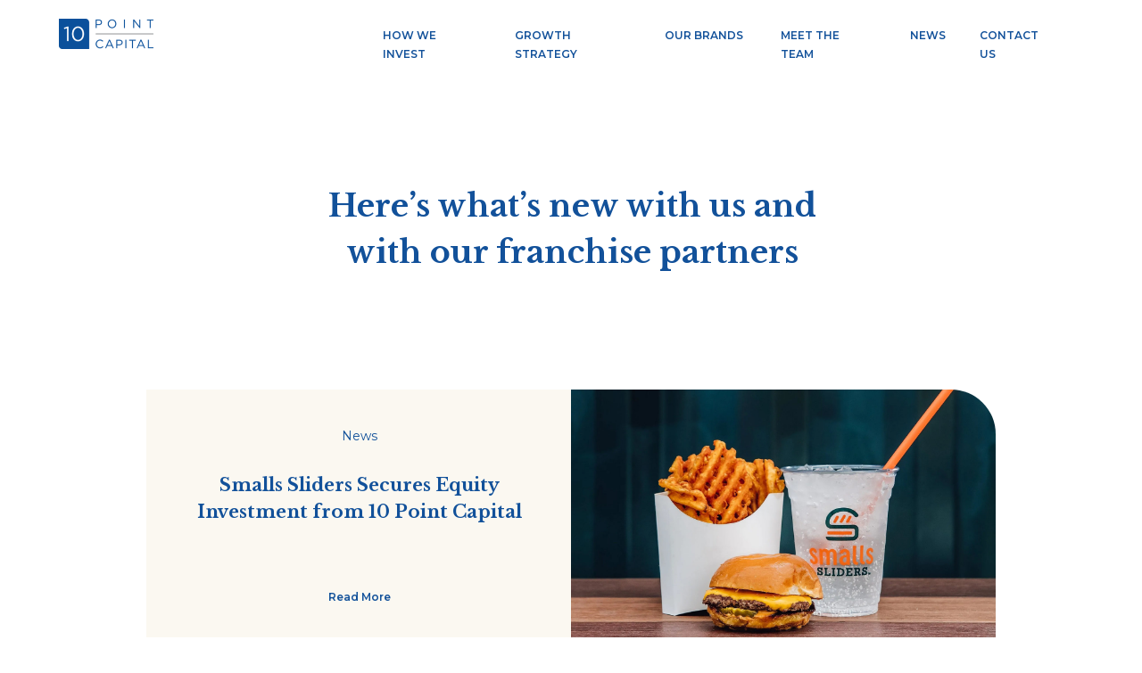

--- FILE ---
content_type: text/html; charset=UTF-8
request_url: https://10pointcapital.com/2022/07/
body_size: 11816
content:
<!DOCTYPE html>
<html lang="en-US" class="d">
<head>

<meta charset="UTF-8" />
<meta name="viewport" content="width=device-width, initial-scale=1" />
<link rel="icon" type="image/png" href="//static.showit.co/200/ss8lncpFRuGDe956w6jo-g/182298/favicon_4x.png" />
<link rel="preconnect" href="https://static.showit.co" />


<link rel="preconnect" href="https://fonts.googleapis.com">
<link rel="preconnect" href="https://fonts.gstatic.com" crossorigin>
<link href="https://fonts.googleapis.com/css?family=Montserrat:600|Montserrat:regular|Libre+Baskerville:700" rel="stylesheet" type="text/css"/>
<script id="init_data" type="application/json">
{"mobile":{"w":320,"defaultTrIn":{"type":"fade"},"defaultTrOut":{"type":"fade"}},"desktop":{"w":1200,"defaultTrIn":{"type":"fade"},"defaultTrOut":{"type":"fade"},"bgFillType":"color","bgColor":"#000000:0"},"sid":"f8hnudynqyufojubi-2tja","break":768,"assetURL":"//static.showit.co","contactFormId":"182298/315516","cfAction":"aHR0cHM6Ly9jbGllbnRzZXJ2aWNlLnNob3dpdC5jby9jb250YWN0Zm9ybQ==","sgAction":"aHR0cHM6Ly9jbGllbnRzZXJ2aWNlLnNob3dpdC5jby9zb2NpYWxncmlk","blockData":[{"slug":"header","visible":"a","states":[],"d":{"h":1,"w":1200,"locking":{"side":"st","scrollOffset":1},"bgMediaType":"none","bgFillType":"color","bgColor":"colors-7","tr":{"in":{"cl":"fadeIn","d":"0.5","dl":"0"},"out":{"cl":"fadeOut","d":"0.5","dl":"0"}}},"m":{"h":60,"w":320,"locking":{"side":"st","scrollOffset":1},"bgMediaType":"none","bgFillType":"color","bgColor":"colors-7","tr":{"in":{"cl":"fadeIn","d":"0.5","dl":"0"},"out":{"cl":"fadeOut","d":"0.5","dl":"0"}}}},{"slug":"headline","visible":"a","states":[],"d":{"w":1200,"h":400,"bgMediaType":"none","bgFillType":"color","bgColor":"colors-7","tr":{"in":{"cl":"fadeIn","d":"0.5","dl":"0"},"out":{"cl":"fadeOut","d":"0.5","dl":"0"}}},"m":{"w":320,"h":377,"bgMediaType":"none","bgFillType":"color","bgColor":"colors-7","tr":{"in":{"cl":"fadeIn","d":"0.5","dl":"0"},"out":{"cl":"fadeOut","d":"0.5","dl":"0"}}}},{"slug":"post-layout-1","visible":"a","states":[],"d":{"h":350,"w":1200,"locking":{"offset":100},"nature":"dH","bgMediaType":"none","bgFillType":"color","bgColor":"#FFFFFF","tr":{"in":{"cl":"fadeIn","d":"0.5","dl":"0"},"out":{"cl":"fadeOut","d":"0.5","dl":"0"}}},"m":{"h":483,"w":320,"nature":"dH","bgMediaType":"none","bgFillType":"color","bgColor":"#FFFFFF","tr":{"in":{"cl":"fadeIn","d":"0.5","dl":"0"},"out":{"cl":"fadeOut","d":"0.5","dl":"0"}}}},{"slug":"post-layout-2","visible":"a","states":[],"d":{"h":350,"w":1200,"locking":{"offset":100},"nature":"dH","bgMediaType":"none","bgFillType":"color","bgColor":"#FFFFFF","tr":{"in":{"cl":"fadeIn","d":"0.5","dl":"0"},"out":{"cl":"fadeOut","d":"0.5","dl":"0"}}},"m":{"h":483,"w":320,"nature":"dH","bgMediaType":"none","bgFillType":"color","bgColor":"#FFFFFF","tr":{"in":{"cl":"fadeIn","d":"0.5","dl":"0"},"out":{"cl":"fadeOut","d":"0.5","dl":"0"}}}},{"slug":"end-post-loop","visible":"a","states":[],"d":{"w":1200,"h":1,"bgMediaType":"none","bgFillType":"color","bgColor":"#FFFFFF","tr":{"in":{"cl":"fadeIn","d":"0.5","dl":"0"},"out":{"cl":"fadeOut","d":"0.5","dl":"0"}}},"m":{"w":320,"h":1,"bgMediaType":"none","bgFillType":"color","bgColor":"#FFFFFF","tr":{"in":{"cl":"fadeIn","d":"0.5","dl":"0"},"out":{"cl":"fadeOut","d":"0.5","dl":"0"}}}},{"slug":"pagination","visible":"a","states":[],"d":{"h":125,"w":1200,"nature":"dH","bgMediaType":"none","bgFillType":"color","bgColor":"#FFFFFF","tr":{"in":{"cl":"fadeIn","d":"0.5","dl":"0"},"out":{"cl":"fadeOut","d":"0.5","dl":"0"}}},"m":{"h":81,"w":320,"nature":"dH","bgMediaType":"none","bgFillType":"color","bgColor":"#FFFFFF","tr":{"in":{"cl":"fadeIn","d":"0.5","dl":"0"},"out":{"cl":"fadeOut","d":"0.5","dl":"0"}}}},{"slug":"footer","visible":"a","states":[],"d":{"h":464,"w":1200,"bgMediaType":"none","bgFillType":"color","bgColor":"colors-1","tr":{"in":{"cl":"fadeIn","d":"0.5","dl":"0"},"out":{"cl":"fadeOut","d":"0.5","dl":"0"}}},"m":{"h":966,"w":320,"bgMediaType":"none","bgFillType":"color","bgColor":"colors-1","tr":{"in":{"cl":"fadeIn","d":"0.5","dl":"0"},"out":{"cl":"fadeOut","d":"0.5","dl":"0"}}}},{"slug":"mobile-nav","visible":"m","states":[],"d":{"h":200,"w":1200,"bgMediaType":"none","bgFillType":"color","bgColor":"colors-7","tr":{"in":{"cl":"fadeIn","d":"0.5","dl":"0"},"out":{"cl":"fadeOut","d":"0.5","dl":"0"}}},"m":{"h":600,"w":320,"nature":"wH","locking":{"side":"t"},"hide":1,"bgMediaType":"none","bgFillType":"color","bgColor":"colors-1:90","tr":{"in":{"cl":"fadeIn","d":"0.5","dl":"0"},"out":{"cl":"fadeOut","d":"0.5","dl":"0"}}}}],"elementData":[{"type":"simple","visible":"d","id":"header_0","blockId":"header","m":{"x":48,"y":9,"w":224,"h":42,"a":0},"d":{"x":0,"y":0,"w":1200,"h":75,"a":0,"lockH":"s"}},{"type":"text","visible":"d","id":"header_1","blockId":"header","m":{"x":53,"y":41,"w":83,"h":21,"a":0},"d":{"x":1058,"y":29,"w":83,"h":26,"a":0}},{"type":"text","visible":"d","id":"header_2","blockId":"header","m":{"x":53,"y":41,"w":83,"h":21,"a":0},"d":{"x":835,"y":29,"w":105,"h":26,"a":0}},{"type":"text","visible":"d","id":"header_3","blockId":"header","m":{"x":53,"y":41,"w":83,"h":21,"a":0},"d":{"x":705,"y":29,"w":90,"h":26,"a":0}},{"type":"text","visible":"d","id":"header_4","blockId":"header","m":{"x":53,"y":41,"w":83,"h":21,"a":0},"d":{"x":537,"y":29,"w":128,"h":26,"a":0}},{"type":"text","visible":"d","id":"header_5","blockId":"header","m":{"x":53,"y":41,"w":83,"h":21,"a":0},"d":{"x":389,"y":29,"w":108,"h":26,"a":0}},{"type":"icon","visible":"m","id":"header_6","blockId":"header","m":{"x":265,"y":12,"w":37,"h":37,"a":0},"d":{"x":1161,"y":37,"w":35,"h":35,"a":0},"pc":[{"type":"show","block":"mobile-nav"}]},{"type":"graphic","visible":"a","id":"header_7","blockId":"header","m":{"x":32,"y":15,"w":97,"h":31,"a":0},"d":{"x":26,"y":21,"w":106,"h":34,"a":0},"c":{"key":"dS_qDpcXRR-u9JtYQpsYAw/182298/10-point-capital-logo-header_4x.png","aspect_ratio":3.125}},{"type":"text","visible":"d","id":"header_8","blockId":"header","m":{"x":53,"y":41,"w":83,"h":21,"a":0},"d":{"x":980,"y":29,"w":38,"h":26,"a":0}},{"type":"text","visible":"a","id":"headline_0","blockId":"headline","m":{"x":36,"y":111,"w":248,"h":155,"a":0,"trIn":{"cl":"fadeIn","d":1,"dl":"0"}},"d":{"x":319,"y":204,"w":564,"h":100,"a":0,"trIn":{"cl":"fadeIn","d":1,"dl":"0"}}},{"type":"simple","visible":"a","id":"post-layout-1_0","blockId":"post-layout-1","m":{"x":23,"y":215,"w":274,"h":243,"a":0},"d":{"x":124,"y":36,"w":476,"h":278,"a":0}},{"type":"text","visible":"a","id":"post-layout-1_1","blockId":"post-layout-1","m":{"x":105,"y":407,"w":111,"h":27,"a":0},"d":{"x":296,"y":258,"w":133,"h":29,"a":0}},{"type":"text","visible":"d","id":"post-layout-1_2","blockId":"post-layout-1","m":{"x":20,"y":28,"w":280,"h":20,"a":0},"d":{"x":139,"y":76,"w":447,"h":29,"a":0}},{"type":"text","visible":"a","id":"post-layout-1_3","blockId":"post-layout-1","m":{"x":42,"y":238,"w":238,"h":169,"a":0},"d":{"x":155,"y":128,"w":416,"h":100,"a":0}},{"type":"graphic","visible":"a","id":"post-layout-1_4","blockId":"post-layout-1","m":{"x":0,"y":0,"w":320,"h":215,"a":0,"gs":{"t":"cover","p":105}},"d":{"x":600,"y":36,"w":476,"h":278,"a":0,"gs":{"t":"cover","p":105}},"c":{"key":"wETHKN_2THekwUSMiaWyCw/182298/a7evyusw2jfe3bxbo3q3leziii.jpg","aspect_ratio":1.5}},{"type":"graphic","visible":"a","id":"post-layout-2_0","blockId":"post-layout-2","m":{"x":0,"y":0,"w":320,"h":215,"a":0,"gs":{"t":"cover","p":105}},"d":{"x":125,"y":36,"w":476,"h":278,"a":0,"gs":{"t":"cover","p":105}},"c":{"key":"wETHKN_2THekwUSMiaWyCw/182298/a7evyusw2jfe3bxbo3q3leziii.jpg","aspect_ratio":1.5}},{"type":"simple","visible":"a","id":"post-layout-2_1","blockId":"post-layout-2","m":{"x":23,"y":215,"w":274,"h":243,"a":0},"d":{"x":601,"y":36,"w":476,"h":278,"a":0}},{"type":"text","visible":"a","id":"post-layout-2_2","blockId":"post-layout-2","m":{"x":105,"y":407,"w":111,"h":27,"a":0},"d":{"x":773,"y":258,"w":133,"h":29,"a":0}},{"type":"text","visible":"d","id":"post-layout-2_3","blockId":"post-layout-2","m":{"x":20,"y":28,"w":280,"h":20,"a":0},"d":{"x":616,"y":76,"w":447,"h":29,"a":0}},{"type":"text","visible":"a","id":"post-layout-2_4","blockId":"post-layout-2","m":{"x":42,"y":238,"w":238,"h":169,"a":0},"d":{"x":632,"y":128,"w":416,"h":100,"a":0}},{"type":"text","visible":"a","id":"pagination_0","blockId":"pagination","m":{"x":177,"y":29,"w":123,"h":26,"a":0},"d":{"x":644,"y":32,"w":495.02,"h":29.002,"a":0}},{"type":"text","visible":"a","id":"pagination_1","blockId":"pagination","m":{"x":20,"y":29,"w":142,"h":22,"a":0},"d":{"x":50,"y":34,"w":527.021,"h":29.022,"a":0}},{"type":"text","visible":"a","id":"footer_0","blockId":"footer","m":{"x":83,"y":388,"w":155,"h":21,"a":0},"d":{"x":778,"y":160,"w":105,"h":26,"a":0}},{"type":"simple","visible":"a","id":"footer_1","blockId":"footer","m":{"x":47,"y":518,"w":227,"h":47,"a":0},"d":{"x":538,"y":226,"w":125,"h":40,"a":0}},{"type":"text","visible":"a","id":"footer_2","blockId":"footer","m":{"x":87,"y":334,"w":146,"h":21,"a":0},"d":{"x":646,"y":160,"w":90,"h":26,"a":0}},{"type":"text","visible":"a","id":"footer_3","blockId":"footer","m":{"x":75,"y":279,"w":170,"h":21,"a":0},"d":{"x":475,"y":160,"w":128,"h":26,"a":0}},{"type":"text","visible":"a","id":"footer_4","blockId":"footer","m":{"x":91,"y":225,"w":138,"h":21,"a":0},"d":{"x":325,"y":160,"w":108,"h":26,"a":0}},{"type":"text","visible":"a","id":"footer_5","blockId":"footer","m":{"x":119,"y":442,"w":83,"h":21,"a":0},"d":{"x":925,"y":160,"w":38,"h":26,"a":0}},{"type":"graphic","visible":"a","id":"footer_6","blockId":"footer","m":{"x":112,"y":81,"w":97,"h":31,"a":0},"d":{"x":547,"y":72,"w":106,"h":34,"a":0},"c":{"key":"q4Zj3x3oT3K37ah6crSQ3A/182298/10-point-capital-logo-footer_4x.png","aspect_ratio":3.11243}},{"type":"text","visible":"a","id":"footer_7","blockId":"footer","m":{"x":91,"y":171,"w":138,"h":21,"a":0},"d":{"x":237,"y":160,"w":46,"h":26,"a":0}},{"type":"text","visible":"d","id":"footer_8","blockId":"footer","m":{"x":40,"y":574,"w":241,"h":120,"a":0},"d":{"x":357,"y":314,"w":486,"h":46,"a":0}},{"type":"text","visible":"m","id":"footer_9","blockId":"footer","m":{"x":40,"y":647,"w":241,"h":153,"a":0},"d":{"x":367,"y":310,"w":486,"h":54,"a":0}},{"type":"text","visible":"a","id":"footer_10","blockId":"footer","m":{"x":55,"y":857,"w":211,"h":19,"a":0},"d":{"x":357,"y":360,"w":486,"h":27,"a":0}},{"type":"text","visible":"a","id":"footer_11","blockId":"footer","m":{"x":119,"y":531,"w":83,"h":21,"a":0},"d":{"x":559,"y":236,"w":83,"h":19,"a":0}},{"type":"text","visible":"a","id":"footer_12","blockId":"footer","m":{"x":83,"y":388,"w":155,"h":21,"a":0},"d":{"x":778,"y":160,"w":105,"h":26,"a":0}},{"type":"simple","visible":"a","id":"mobile-nav_0","blockId":"mobile-nav","m":{"x":0,"y":0,"w":320,"h":60,"a":0},"d":{"x":488,"y":-110,"w":480,"h":80,"a":0}},{"type":"text","visible":"a","id":"mobile-nav_1","blockId":"mobile-nav","m":{"x":53,"y":490,"w":126,"h":30,"a":0},"d":{"x":1093,"y":84,"w":38,"h":26,"a":0},"pc":[{"type":"hide","block":"mobile-nav"}]},{"type":"text","visible":"a","id":"mobile-nav_2","blockId":"mobile-nav","m":{"x":53,"y":300,"w":139,"h":29,"a":0},"d":{"x":983,"y":84,"w":65,"h":26,"a":0},"pc":[{"type":"hide","block":"mobile-nav"}]},{"type":"text","visible":"a","id":"mobile-nav_3","blockId":"mobile-nav","m":{"x":53,"y":236,"w":156,"h":30,"a":0},"d":{"x":885,"y":84,"w":60,"h":26,"a":0},"pc":[{"type":"hide","block":"mobile-nav"}]},{"type":"text","visible":"a","id":"mobile-nav_4","blockId":"mobile-nav","m":{"x":53,"y":171,"w":151,"h":31,"a":0},"d":{"x":795,"y":84,"w":52,"h":26,"a":0},"pc":[{"type":"hide","block":"mobile-nav"}]},{"type":"text","visible":"a","id":"mobile-nav_5","blockId":"mobile-nav","m":{"x":53,"y":106,"w":83,"h":31,"a":0},"d":{"x":705,"y":84,"w":52,"h":26,"a":0},"pc":[{"type":"hide","block":"mobile-nav"}]},{"type":"icon","visible":"m","id":"mobile-nav_6","blockId":"mobile-nav","m":{"x":265,"y":12,"w":37,"h":37,"a":0},"d":{"x":1161,"y":37,"w":35,"h":35,"a":0},"pc":[{"type":"hide","block":"mobile-nav"}]},{"type":"graphic","visible":"a","id":"mobile-nav_7","blockId":"mobile-nav","m":{"x":32,"y":15,"w":97,"h":31,"a":0},"d":{"x":26,"y":21,"w":106,"h":34,"a":0},"c":{"key":"dS_qDpcXRR-u9JtYQpsYAw/182298/10-point-capital-logo-header_4x.png","aspect_ratio":3.125}},{"type":"text","visible":"a","id":"mobile-nav_8","blockId":"mobile-nav","m":{"x":53,"y":362,"w":126,"h":30,"a":0},"d":{"x":1093,"y":84,"w":38,"h":26,"a":0},"pc":[{"type":"hide","block":"mobile-nav"}]},{"type":"text","visible":"a","id":"mobile-nav_9","blockId":"mobile-nav","m":{"x":53,"y":426,"w":126,"h":30,"a":0},"d":{"x":1093,"y":84,"w":38,"h":26,"a":0},"pc":[{"type":"hide","block":"mobile-nav"}]}]}
</script>
<link
rel="stylesheet"
type="text/css"
href="https://cdnjs.cloudflare.com/ajax/libs/animate.css/3.4.0/animate.min.css"
/>
<script
id="si-jquery"
src="https://ajax.googleapis.com/ajax/libs/jquery/3.5.1/jquery.min.js"
></script>

<script src="//lib.showit.co/engine/2.0.1/showit-lib.min.js"></script>
<script src="//lib.showit.co/engine/2.0.1/showit.min.js"></script>
<script>

function initPage(){

}
</script>
<link rel="stylesheet" type="text/css" href="//lib.showit.co/engine/2.0.1/showit.css" />
<style id="si-page-css">
html.m {background-color:rgba(0,0,0,0);}
html.d {background-color:rgba(0,0,0,0);}
.d .st-d-title,.d .se-wpt h1 {color:rgba(18,81,154,1);line-height:1.2;letter-spacing:0em;font-size:50px;text-align:left;font-family:'Libre Baskerville';font-weight:700;font-style:normal;}
.d .se-wpt h1 {margin-bottom:30px;}
.d .st-d-title.se-rc a {color:rgba(18,81,154,1);}
.d .st-d-title.se-rc a:hover {text-decoration:underline;color:rgba(18,81,154,1);opacity:0.8;}
.m .st-m-title,.m .se-wpt h1 {color:rgba(18,81,154,1);line-height:1.2;letter-spacing:0em;font-size:36px;text-align:left;font-family:'Libre Baskerville';font-weight:700;font-style:normal;}
.m .se-wpt h1 {margin-bottom:20px;}
.m .st-m-title.se-rc a {color:rgba(18,81,154,1);}
.m .st-m-title.se-rc a:hover {text-decoration:underline;color:rgba(18,81,154,1);opacity:0.8;}
.d .st-d-heading,.d .se-wpt h2 {color:rgba(18,81,154,1);line-height:1.5;letter-spacing:0em;font-size:35px;text-align:center;font-family:'Libre Baskerville';font-weight:700;font-style:normal;}
.d .se-wpt h2 {margin-bottom:24px;}
.d .st-d-heading.se-rc a {color:rgba(18,81,154,1);}
.d .st-d-heading.se-rc a:hover {text-decoration:underline;color:rgba(18,81,154,1);opacity:0.8;}
.m .st-m-heading,.m .se-wpt h2 {color:rgba(18,81,154,1);line-height:1.5;letter-spacing:0em;font-size:26px;text-align:left;font-family:'Libre Baskerville';font-weight:700;font-style:normal;}
.m .se-wpt h2 {margin-bottom:20px;}
.m .st-m-heading.se-rc a {color:rgba(18,81,154,1);}
.m .st-m-heading.se-rc a:hover {text-decoration:underline;color:rgba(18,81,154,1);opacity:0.8;}
.d .st-d-subheading,.d .se-wpt h3 {color:rgba(18,81,154,1);line-height:1.8;letter-spacing:0em;font-size:13px;text-align:center;font-family:'Libre Baskerville';font-weight:700;font-style:normal;}
.d .se-wpt h3 {margin-bottom:18px;}
.d .st-d-subheading.se-rc a {color:rgba(18,81,154,1);}
.d .st-d-subheading.se-rc a:hover {text-decoration:underline;color:rgba(18,81,154,1);opacity:0.8;}
.m .st-m-subheading,.m .se-wpt h3 {color:rgba(18,81,154,1);line-height:1.8;letter-spacing:0em;font-size:12px;text-align:left;font-family:'Libre Baskerville';font-weight:700;font-style:normal;}
.m .se-wpt h3 {margin-bottom:18px;}
.m .st-m-subheading.se-rc a {color:rgba(18,81,154,1);}
.m .st-m-subheading.se-rc a:hover {text-decoration:underline;color:rgba(18,81,154,1);opacity:0.8;}
.d .st-d-paragraph {color:rgba(18,81,154,1);line-height:1.8;letter-spacing:0em;font-size:14px;text-align:center;font-family:'Montserrat';font-weight:400;font-style:normal;}
.d .se-wpt p {margin-bottom:16px;}
.d .st-d-paragraph.se-rc a {color:rgba(18,81,154,1);}
.d .st-d-paragraph.se-rc a:hover {text-decoration:underline;color:rgba(18,81,154,1);opacity:0.8;}
.m .st-m-paragraph {color:rgba(18,81,154,1);line-height:1.8;letter-spacing:0em;font-size:14px;text-align:left;font-family:'Montserrat';font-weight:400;font-style:normal;}
.m .se-wpt p {margin-bottom:16px;}
.m .st-m-paragraph.se-rc a {color:rgba(18,81,154,1);}
.m .st-m-paragraph.se-rc a:hover {text-decoration:underline;color:rgba(18,81,154,1);opacity:0.8;}
.sib-header {z-index:10;}
.m .sib-header {height:60px;}
.d .sib-header {height:1px;}
.m .sib-header .ss-bg {background-color:rgba(255,255,255,1);}
.d .sib-header .ss-bg {background-color:rgba(255,255,255,1);}
.d .sie-header_0 {left:0px;top:0px;width:1200px;height:75px;}
.m .sie-header_0 {left:48px;top:9px;width:224px;height:42px;display:none;}
.d .sie-header_0 .se-simple:hover {}
.m .sie-header_0 .se-simple:hover {}
.d .sie-header_0 .se-simple {background-color:rgba(255,255,255,1);}
.m .sie-header_0 .se-simple {background-color:rgba(0,0,0,1);}
.d .sie-header_1:hover {opacity:1;transition-duration:0s;transition-property:opacity;}
.m .sie-header_1:hover {opacity:1;transition-duration:0s;transition-property:opacity;}
.d .sie-header_1 {left:1058px;top:29px;width:83px;height:26px;transition-duration:0s;transition-property:opacity;}
.m .sie-header_1 {left:53px;top:41px;width:83px;height:21px;display:none;transition-duration:0s;transition-property:opacity;}
.d .sie-header_1-text:hover {color:rgba(152,190,230,1);}
.m .sie-header_1-text:hover {color:rgba(152,190,230,1);}
.d .sie-header_1-text {text-transform:uppercase;font-size:12px;text-align:left;font-family:'Montserrat';font-weight:600;font-style:normal;transition-duration:0.5s;transition-property:color;}
.m .sie-header_1-text {transition-duration:0.5s;transition-property:color;}
.d .sie-header_2:hover {opacity:1;transition-duration:0s;transition-property:opacity;}
.m .sie-header_2:hover {opacity:1;transition-duration:0s;transition-property:opacity;}
.d .sie-header_2 {left:835px;top:29px;width:105px;height:26px;transition-duration:0s;transition-property:opacity;}
.m .sie-header_2 {left:53px;top:41px;width:83px;height:21px;display:none;transition-duration:0s;transition-property:opacity;}
.d .sie-header_2-text:hover {color:rgba(152,190,230,1);}
.m .sie-header_2-text:hover {color:rgba(152,190,230,1);}
.d .sie-header_2-text {text-transform:uppercase;font-size:12px;text-align:left;font-family:'Montserrat';font-weight:600;font-style:normal;transition-duration:0.5s;transition-property:color;}
.m .sie-header_2-text {transition-duration:0.5s;transition-property:color;}
.d .sie-header_3:hover {opacity:1;transition-duration:0s;transition-property:opacity;}
.m .sie-header_3:hover {opacity:1;transition-duration:0s;transition-property:opacity;}
.d .sie-header_3 {left:705px;top:29px;width:90px;height:26px;transition-duration:0s;transition-property:opacity;}
.m .sie-header_3 {left:53px;top:41px;width:83px;height:21px;display:none;transition-duration:0s;transition-property:opacity;}
.d .sie-header_3-text:hover {color:rgba(152,190,230,1);}
.m .sie-header_3-text:hover {color:rgba(152,190,230,1);}
.d .sie-header_3-text {text-transform:uppercase;font-size:12px;text-align:left;font-family:'Montserrat';font-weight:600;font-style:normal;transition-duration:0.5s;transition-property:color;}
.m .sie-header_3-text {transition-duration:0.5s;transition-property:color;}
.d .sie-header_4:hover {opacity:1;transition-duration:0s;transition-property:opacity;}
.m .sie-header_4:hover {opacity:1;transition-duration:0s;transition-property:opacity;}
.d .sie-header_4 {left:537px;top:29px;width:128px;height:26px;transition-duration:0s;transition-property:opacity;}
.m .sie-header_4 {left:53px;top:41px;width:83px;height:21px;display:none;transition-duration:0s;transition-property:opacity;}
.d .sie-header_4-text:hover {color:rgba(152,190,230,1);}
.m .sie-header_4-text:hover {color:rgba(152,190,230,1);}
.d .sie-header_4-text {text-transform:uppercase;font-size:12px;text-align:left;font-family:'Montserrat';font-weight:600;font-style:normal;transition-duration:0.5s;transition-property:color;}
.m .sie-header_4-text {transition-duration:0.5s;transition-property:color;}
.d .sie-header_5:hover {opacity:1;transition-duration:0s;transition-property:opacity;}
.m .sie-header_5:hover {opacity:1;transition-duration:0s;transition-property:opacity;}
.d .sie-header_5 {left:389px;top:29px;width:108px;height:26px;transition-duration:0s;transition-property:opacity;}
.m .sie-header_5 {left:53px;top:41px;width:83px;height:21px;display:none;transition-duration:0s;transition-property:opacity;}
.d .sie-header_5-text:hover {color:rgba(152,190,230,1);}
.m .sie-header_5-text:hover {color:rgba(152,190,230,1);}
.d .sie-header_5-text {text-transform:uppercase;font-size:12px;text-align:left;font-family:'Montserrat';font-weight:600;font-style:normal;transition-duration:0.5s;transition-property:color;}
.m .sie-header_5-text {transition-duration:0.5s;transition-property:color;}
.d .sie-header_6 {left:1161px;top:37px;width:35px;height:35px;display:none;}
.m .sie-header_6 {left:265px;top:12px;width:37px;height:37px;}
.d .sie-header_6 svg {fill:rgba(18,81,154,1);}
.m .sie-header_6 svg {fill:rgba(144,146,147,1);}
.d .sie-header_7 {left:26px;top:21px;width:106px;height:34px;}
.m .sie-header_7 {left:32px;top:15px;width:97px;height:31px;}
.d .sie-header_7 .se-img {background-repeat:no-repeat;background-size:cover;background-position:50% 50%;border-radius:inherit;}
.m .sie-header_7 .se-img {background-repeat:no-repeat;background-size:cover;background-position:50% 50%;border-radius:inherit;}
.d .sie-header_8:hover {opacity:1;transition-duration:0s;transition-property:opacity;}
.m .sie-header_8:hover {opacity:1;transition-duration:0s;transition-property:opacity;}
.d .sie-header_8 {left:980px;top:29px;width:38px;height:26px;transition-duration:0s;transition-property:opacity;}
.m .sie-header_8 {left:53px;top:41px;width:83px;height:21px;display:none;transition-duration:0s;transition-property:opacity;}
.d .sie-header_8-text:hover {color:rgba(152,190,230,1);}
.m .sie-header_8-text:hover {color:rgba(152,190,230,1);}
.d .sie-header_8-text {text-transform:uppercase;font-size:12px;text-align:left;font-family:'Montserrat';font-weight:600;font-style:normal;transition-duration:0.5s;transition-property:color;}
.m .sie-header_8-text {transition-duration:0.5s;transition-property:color;}
.m .sib-headline {height:377px;}
.d .sib-headline {height:400px;}
.m .sib-headline .ss-bg {background-color:rgba(255,255,255,1);}
.d .sib-headline .ss-bg {background-color:rgba(255,255,255,1);}
.d .sie-headline_0 {left:319px;top:204px;width:564px;height:100px;}
.m .sie-headline_0 {left:36px;top:111px;width:248px;height:155px;}
.d .sie-headline_0-text {color:rgba(18,81,154,1);text-align:center;}
.m .sie-headline_0-text {color:rgba(18,81,154,1);text-align:center;}
.sib-post-layout-1 {z-index:1;}
.m .sib-post-layout-1 {height:483px;}
.d .sib-post-layout-1 {height:350px;}
.m .sib-post-layout-1 .ss-bg {background-color:rgba(255,255,255,1);}
.d .sib-post-layout-1 .ss-bg {background-color:rgba(255,255,255,1);}
.m .sib-post-layout-1.sb-nm-dH .sc {height:483px;}
.d .sib-post-layout-1.sb-nd-dH .sc {height:350px;}
.d .sie-post-layout-1_0 {left:124px;top:36px;width:476px;height:278px;}
.m .sie-post-layout-1_0 {left:23px;top:215px;width:274px;height:243px;}
.d .sie-post-layout-1_0 .se-simple:hover {}
.m .sie-post-layout-1_0 .se-simple:hover {}
.d .sie-post-layout-1_0 .se-simple {background-color:rgba(251,248,241,1);}
.m .sie-post-layout-1_0 .se-simple {background-color:rgba(251,248,241,1);}
.d .sie-post-layout-1_1:hover {opacity:1;transition-duration:0.5s;transition-property:opacity;}
.m .sie-post-layout-1_1:hover {opacity:1;transition-duration:0.5s;transition-property:opacity;}
.d .sie-post-layout-1_1 {left:296px;top:258px;width:133px;height:29px;transition-duration:0.5s;transition-property:opacity;}
.m .sie-post-layout-1_1 {left:105px;top:407px;width:111px;height:27px;transition-duration:0.5s;transition-property:opacity;}
.d .sie-post-layout-1_1-text:hover {color:rgba(152,190,230,1);}
.m .sie-post-layout-1_1-text:hover {color:rgba(152,190,230,1);}
.d .sie-post-layout-1_1-text {font-size:12px;transition-duration:0.5s;transition-property:color;}
.m .sie-post-layout-1_1-text {font-size:12px;text-align:center;transition-duration:0.5s;transition-property:color;}
.d .sie-post-layout-1_2 {left:139px;top:76px;width:447px;height:29px;}
.m .sie-post-layout-1_2 {left:20px;top:28px;width:280px;height:20px;display:none;}
.d .sie-post-layout-1_2-text {overflow:hidden;white-space:nowrap;}
.m .sie-post-layout-1_2-text {overflow:hidden;white-space:nowrap;}
.d .sie-post-layout-1_3 {left:155px;top:128px;width:416px;height:100px;}
.m .sie-post-layout-1_3 {left:42px;top:238px;width:238px;height:169px;}
.d .sie-post-layout-1_3-text {font-size:20px;overflow:hidden;}
.m .sie-post-layout-1_3-text {font-size:20px;text-align:center;overflow:hidden;}
.d .sie-post-layout-1_4 {left:600px;top:36px;width:476px;height:278px;border-radius:0px 50px 0px 0px;}
.m .sie-post-layout-1_4 {left:0px;top:0px;width:320px;height:215px;}
.d .sie-post-layout-1_4 .se-img img {object-fit: cover;object-position: 50% 50%;border-radius: inherit;height: 100%;width: 100%;}
.m .sie-post-layout-1_4 .se-img img {object-fit: cover;object-position: 50% 50%;border-radius: inherit;height: 100%;width: 100%;}
.sib-post-layout-2 {z-index:1;}
.m .sib-post-layout-2 {height:483px;}
.d .sib-post-layout-2 {height:350px;}
.m .sib-post-layout-2 .ss-bg {background-color:rgba(255,255,255,1);}
.d .sib-post-layout-2 .ss-bg {background-color:rgba(255,255,255,1);}
.m .sib-post-layout-2.sb-nm-dH .sc {height:483px;}
.d .sib-post-layout-2.sb-nd-dH .sc {height:350px;}
.d .sie-post-layout-2_0 {left:125px;top:36px;width:476px;height:278px;border-radius:50px 0px 0px 0px;}
.m .sie-post-layout-2_0 {left:0px;top:0px;width:320px;height:215px;}
.d .sie-post-layout-2_0 .se-img img {object-fit: cover;object-position: 50% 50%;border-radius: inherit;height: 100%;width: 100%;}
.m .sie-post-layout-2_0 .se-img img {object-fit: cover;object-position: 50% 50%;border-radius: inherit;height: 100%;width: 100%;}
.d .sie-post-layout-2_1 {left:601px;top:36px;width:476px;height:278px;}
.m .sie-post-layout-2_1 {left:23px;top:215px;width:274px;height:243px;}
.d .sie-post-layout-2_1 .se-simple:hover {}
.m .sie-post-layout-2_1 .se-simple:hover {}
.d .sie-post-layout-2_1 .se-simple {background-color:rgba(251,248,241,1);}
.m .sie-post-layout-2_1 .se-simple {background-color:rgba(251,248,241,1);}
.d .sie-post-layout-2_2:hover {opacity:1;transition-duration:0.5s;transition-property:opacity;}
.m .sie-post-layout-2_2:hover {opacity:1;transition-duration:0.5s;transition-property:opacity;}
.d .sie-post-layout-2_2 {left:773px;top:258px;width:133px;height:29px;transition-duration:0.5s;transition-property:opacity;}
.m .sie-post-layout-2_2 {left:105px;top:407px;width:111px;height:27px;transition-duration:0.5s;transition-property:opacity;}
.d .sie-post-layout-2_2-text:hover {color:rgba(152,190,230,1);}
.m .sie-post-layout-2_2-text:hover {color:rgba(152,190,230,1);}
.d .sie-post-layout-2_2-text {font-size:12px;transition-duration:0.5s;transition-property:color;}
.m .sie-post-layout-2_2-text {font-size:12px;text-align:center;transition-duration:0.5s;transition-property:color;}
.d .sie-post-layout-2_3 {left:616px;top:76px;width:447px;height:29px;}
.m .sie-post-layout-2_3 {left:20px;top:28px;width:280px;height:20px;display:none;}
.d .sie-post-layout-2_3-text {overflow:hidden;white-space:nowrap;}
.m .sie-post-layout-2_3-text {overflow:hidden;white-space:nowrap;}
.d .sie-post-layout-2_4 {left:632px;top:128px;width:416px;height:100px;}
.m .sie-post-layout-2_4 {left:42px;top:238px;width:238px;height:169px;}
.d .sie-post-layout-2_4-text {font-size:20px;overflow:hidden;}
.m .sie-post-layout-2_4-text {font-size:20px;text-align:center;overflow:hidden;}
.m .sib-end-post-loop {height:1px;}
.d .sib-end-post-loop {height:1px;}
.m .sib-end-post-loop .ss-bg {background-color:rgba(255,255,255,1);}
.d .sib-end-post-loop .ss-bg {background-color:rgba(255,255,255,1);}
.m .sib-pagination {height:81px;}
.d .sib-pagination {height:125px;}
.m .sib-pagination .ss-bg {background-color:rgba(255,255,255,1);}
.d .sib-pagination .ss-bg {background-color:rgba(255,255,255,1);}
.m .sib-pagination.sb-nm-dH .sc {height:81px;}
.d .sib-pagination.sb-nd-dH .sc {height:125px;}
.d .sie-pagination_0 {left:644px;top:32px;width:495.02px;height:29.002px;}
.m .sie-pagination_0 {left:177px;top:29px;width:123px;height:26px;}
.d .sie-pagination_0-text {color:rgba(152,190,230,1);text-align:right;}
.m .sie-pagination_0-text {text-align:right;}
.d .sie-pagination_1 {left:50px;top:34px;width:527.021px;height:29.022px;}
.m .sie-pagination_1 {left:20px;top:29px;width:142px;height:22px;}
.d .sie-pagination_1-text {color:rgba(152,190,230,1);text-align:left;}
.m .sie-pagination_1-text {text-align:left;}
.sib-footer {z-index:3;}
.m .sib-footer {height:966px;}
.d .sib-footer {height:464px;}
.m .sib-footer .ss-bg {background-color:rgba(6,32,58,1);}
.d .sib-footer .ss-bg {background-color:rgba(6,32,58,1);}
.d .sie-footer_0:hover {opacity:1;transition-duration:0s;transition-property:opacity;}
.m .sie-footer_0:hover {opacity:1;transition-duration:0s;transition-property:opacity;}
.d .sie-footer_0 {left:778px;top:160px;width:105px;height:26px;transition-duration:0s;transition-property:opacity;}
.m .sie-footer_0 {left:83px;top:388px;width:155px;height:21px;transition-duration:0s;transition-property:opacity;}
.d .sie-footer_0-text:hover {color:rgba(152,190,230,1);}
.m .sie-footer_0-text:hover {color:rgba(152,190,230,1);}
.d .sie-footer_0-text {color:rgba(255,255,255,1);text-transform:uppercase;font-size:12px;text-align:left;font-family:'Montserrat';font-weight:600;font-style:normal;transition-duration:0.5s;transition-property:color;}
.m .sie-footer_0-text {color:rgba(255,255,255,1);text-transform:uppercase;font-size:12px;text-align:center;font-family:'Montserrat';font-weight:600;font-style:normal;transition-duration:0.5s;transition-property:color;}
.d .sie-footer_1 {left:538px;top:226px;width:125px;height:40px;border-radius:0px 10px 0px 10px;}
.m .sie-footer_1 {left:47px;top:518px;width:227px;height:47px;border-radius:0px 10px 0px 10px;}
.d .sie-footer_1 .se-simple:hover {}
.m .sie-footer_1 .se-simple:hover {}
.d .sie-footer_1 .se-simple {background-color:rgba(255,255,255,1);border-radius:inherit;}
.m .sie-footer_1 .se-simple {background-color:rgba(255,255,255,1);border-radius:inherit;}
.d .sie-footer_2:hover {opacity:1;transition-duration:0s;transition-property:opacity;}
.m .sie-footer_2:hover {opacity:1;transition-duration:0s;transition-property:opacity;}
.d .sie-footer_2 {left:646px;top:160px;width:90px;height:26px;transition-duration:0s;transition-property:opacity;}
.m .sie-footer_2 {left:87px;top:334px;width:146px;height:21px;transition-duration:0s;transition-property:opacity;}
.d .sie-footer_2-text:hover {color:rgba(152,190,230,1);}
.m .sie-footer_2-text:hover {color:rgba(152,190,230,1);}
.d .sie-footer_2-text {color:rgba(255,255,255,1);text-transform:uppercase;font-size:12px;text-align:left;font-family:'Montserrat';font-weight:600;font-style:normal;transition-duration:0.5s;transition-property:color;}
.m .sie-footer_2-text {color:rgba(255,255,255,1);text-transform:uppercase;font-size:12px;text-align:center;font-family:'Montserrat';font-weight:600;font-style:normal;transition-duration:0.5s;transition-property:color;}
.d .sie-footer_3:hover {opacity:1;transition-duration:0s;transition-property:opacity;}
.m .sie-footer_3:hover {opacity:1;transition-duration:0s;transition-property:opacity;}
.d .sie-footer_3 {left:475px;top:160px;width:128px;height:26px;transition-duration:0s;transition-property:opacity;}
.m .sie-footer_3 {left:75px;top:279px;width:170px;height:21px;transition-duration:0s;transition-property:opacity;}
.d .sie-footer_3-text:hover {color:rgba(152,190,230,1);}
.m .sie-footer_3-text:hover {color:rgba(152,190,230,1);}
.d .sie-footer_3-text {color:rgba(255,255,255,1);text-transform:uppercase;font-size:12px;text-align:left;font-family:'Montserrat';font-weight:600;font-style:normal;transition-duration:0.5s;transition-property:color;}
.m .sie-footer_3-text {color:rgba(255,255,255,1);text-transform:uppercase;font-size:12px;text-align:center;font-family:'Montserrat';font-weight:600;font-style:normal;transition-duration:0.5s;transition-property:color;}
.d .sie-footer_4:hover {opacity:1;transition-duration:0s;transition-property:opacity;}
.m .sie-footer_4:hover {opacity:1;transition-duration:0s;transition-property:opacity;}
.d .sie-footer_4 {left:325px;top:160px;width:108px;height:26px;transition-duration:0s;transition-property:opacity;}
.m .sie-footer_4 {left:91px;top:225px;width:138px;height:21px;transition-duration:0s;transition-property:opacity;}
.d .sie-footer_4-text:hover {color:rgba(152,190,230,1);}
.m .sie-footer_4-text:hover {color:rgba(152,190,230,1);}
.d .sie-footer_4-text {color:rgba(255,255,255,1);text-transform:uppercase;font-size:12px;text-align:left;font-family:'Montserrat';font-weight:600;font-style:normal;transition-duration:0.5s;transition-property:color;}
.m .sie-footer_4-text {color:rgba(255,255,255,1);text-transform:uppercase;font-size:12px;text-align:center;font-family:'Montserrat';font-weight:600;font-style:normal;transition-duration:0.5s;transition-property:color;}
.d .sie-footer_5:hover {opacity:1;transition-duration:0s;transition-property:opacity;}
.m .sie-footer_5:hover {opacity:1;transition-duration:0s;transition-property:opacity;}
.d .sie-footer_5 {left:925px;top:160px;width:38px;height:26px;transition-duration:0s;transition-property:opacity;}
.m .sie-footer_5 {left:119px;top:442px;width:83px;height:21px;transition-duration:0s;transition-property:opacity;}
.d .sie-footer_5-text:hover {color:rgba(152,190,230,1);}
.m .sie-footer_5-text:hover {color:rgba(152,190,230,1);}
.d .sie-footer_5-text {color:rgba(255,255,255,1);text-transform:uppercase;font-size:12px;text-align:left;font-family:'Montserrat';font-weight:600;font-style:normal;transition-duration:0.5s;transition-property:color;}
.m .sie-footer_5-text {color:rgba(255,255,255,1);text-transform:uppercase;font-size:12px;text-align:center;font-family:'Montserrat';font-weight:600;font-style:normal;transition-duration:0.5s;transition-property:color;}
.d .sie-footer_6 {left:547px;top:72px;width:106px;height:34px;}
.m .sie-footer_6 {left:112px;top:81px;width:97px;height:31px;}
.d .sie-footer_6 .se-img {background-repeat:no-repeat;background-size:cover;background-position:50% 50%;border-radius:inherit;}
.m .sie-footer_6 .se-img {background-repeat:no-repeat;background-size:cover;background-position:50% 50%;border-radius:inherit;}
.d .sie-footer_7:hover {opacity:1;transition-duration:0s;transition-property:opacity;}
.m .sie-footer_7:hover {opacity:1;transition-duration:0s;transition-property:opacity;}
.d .sie-footer_7 {left:237px;top:160px;width:46px;height:26px;transition-duration:0s;transition-property:opacity;}
.m .sie-footer_7 {left:91px;top:171px;width:138px;height:21px;transition-duration:0s;transition-property:opacity;}
.d .sie-footer_7-text:hover {color:rgba(152,190,230,1);}
.m .sie-footer_7-text:hover {color:rgba(152,190,230,1);}
.d .sie-footer_7-text {color:rgba(255,255,255,1);text-transform:uppercase;font-size:12px;text-align:left;font-family:'Montserrat';font-weight:600;font-style:normal;transition-duration:0.5s;transition-property:color;}
.m .sie-footer_7-text {color:rgba(255,255,255,1);text-transform:uppercase;font-size:12px;text-align:center;font-family:'Montserrat';font-weight:600;font-style:normal;transition-duration:0.5s;transition-property:color;}
.d .sie-footer_8 {left:357px;top:314px;width:486px;height:46px;}
.m .sie-footer_8 {left:40px;top:574px;width:241px;height:120px;display:none;}
.d .sie-footer_8-text {color:rgba(255,255,255,1);font-size:12px;text-align:center;}
.m .sie-footer_8-text {color:rgba(255,255,255,1);text-align:center;}
.d .sie-footer_8-text.se-rc a {color:rgba(255,255,255,0.5);}
.d .sie-footer_8-text.se-rc a:hover {color:rgba(255,255,255,1);}
.d .sie-footer_9 {left:367px;top:310px;width:486px;height:54px;display:none;}
.m .sie-footer_9 {left:40px;top:647px;width:241px;height:153px;}
.d .sie-footer_9-text {color:rgba(255,255,255,1);text-align:center;}
.m .sie-footer_9-text {color:rgba(255,255,255,1);text-align:center;}
.m .sie-footer_9-text.se-rc a {color:rgba(255,255,255,0.5);}
.d .sie-footer_10 {left:357px;top:360px;width:486px;height:27px;}
.m .sie-footer_10 {left:55px;top:857px;width:211px;height:19px;}
.d .sie-footer_10-text {color:rgba(255,255,255,0.25);font-size:12px;text-align:center;}
.m .sie-footer_10-text {color:rgba(255,255,255,0.25);font-size:12px;text-align:center;}
.d .sie-footer_10-text.se-rc a {color:rgba(255,255,255,0.25);}
.d .sie-footer_10-text.se-rc a:hover {color:rgba(255,255,255,1);}
.m .sie-footer_10-text.se-rc a {color:rgba(255,255,255,0.25);}
.m .sie-footer_10-text.se-rc a:hover {color:rgba(255,255,255,1);}
.d .sie-footer_11:hover {opacity:1;transition-duration:0s;transition-property:opacity;}
.m .sie-footer_11:hover {opacity:1;transition-duration:0s;transition-property:opacity;}
.d .sie-footer_11 {left:559px;top:236px;width:83px;height:19px;transition-duration:0s;transition-property:opacity;}
.m .sie-footer_11 {left:119px;top:531px;width:83px;height:21px;transition-duration:0s;transition-property:opacity;}
.d .sie-footer_11-text:hover {color:rgba(152,190,230,1);}
.m .sie-footer_11-text:hover {color:rgba(152,190,230,1);}
.d .sie-footer_11-text {color:rgba(6,32,58,1);text-transform:uppercase;font-size:12px;text-align:left;font-family:'Montserrat';font-weight:600;font-style:normal;transition-duration:0.5s;transition-property:color;}
.m .sie-footer_11-text {color:rgba(6,32,58,1);text-transform:uppercase;font-size:12px;text-align:left;font-family:'Montserrat';font-weight:600;font-style:normal;transition-duration:0.5s;transition-property:color;}
.d .sie-footer_12:hover {opacity:1;transition-duration:0s;transition-property:opacity;}
.m .sie-footer_12:hover {opacity:1;transition-duration:0s;transition-property:opacity;}
.d .sie-footer_12 {left:778px;top:160px;width:105px;height:26px;transition-duration:0s;transition-property:opacity;}
.m .sie-footer_12 {left:83px;top:388px;width:155px;height:21px;transition-duration:0s;transition-property:opacity;}
.d .sie-footer_12-text:hover {color:rgba(152,190,230,1);}
.m .sie-footer_12-text:hover {color:rgba(152,190,230,1);}
.d .sie-footer_12-text {color:rgba(255,255,255,1);text-transform:uppercase;font-size:12px;text-align:left;font-family:'Montserrat';font-weight:600;font-style:normal;transition-duration:0.5s;transition-property:color;}
.m .sie-footer_12-text {color:rgba(255,255,255,1);text-transform:uppercase;font-size:12px;text-align:center;font-family:'Montserrat';font-weight:600;font-style:normal;transition-duration:0.5s;transition-property:color;}
.sib-mobile-nav {z-index:2;}
.m .sib-mobile-nav {height:600px;display:none;}
.d .sib-mobile-nav {height:200px;display:none;}
.m .sib-mobile-nav .ss-bg {background-color:rgba(6,32,58,0.9);}
.d .sib-mobile-nav .ss-bg {background-color:rgba(255,255,255,1);}
.m .sib-mobile-nav.sb-nm-wH .sc {height:600px;}
.d .sie-mobile-nav_0 {left:488px;top:-110px;width:480px;height:80px;}
.m .sie-mobile-nav_0 {left:0px;top:0px;width:320px;height:60px;}
.d .sie-mobile-nav_0 .se-simple:hover {}
.m .sie-mobile-nav_0 .se-simple:hover {}
.d .sie-mobile-nav_0 .se-simple {background-color:rgba(0,0,0,1);}
.m .sie-mobile-nav_0 .se-simple {background-color:rgba(255,255,255,1);}
.d .sie-mobile-nav_1:hover {opacity:1;transition-duration:0s;transition-property:opacity;}
.m .sie-mobile-nav_1:hover {opacity:1;transition-duration:0s;transition-property:opacity;}
.d .sie-mobile-nav_1 {left:1093px;top:84px;width:38px;height:26px;transition-duration:0s;transition-property:opacity;}
.m .sie-mobile-nav_1 {left:53px;top:490px;width:126px;height:30px;transition-duration:0s;transition-property:opacity;}
.d .sie-mobile-nav_1-text:hover {color:rgba(152,190,230,1);}
.m .sie-mobile-nav_1-text:hover {color:rgba(152,190,230,1);}
.d .sie-mobile-nav_1-text {transition-duration:0.5s;transition-property:color;}
.m .sie-mobile-nav_1-text {color:rgba(255,255,255,1);text-transform:uppercase;font-size:12px;text-align:left;font-family:'Montserrat';font-weight:600;font-style:normal;transition-duration:0.5s;transition-property:color;}
.d .sie-mobile-nav_2:hover {opacity:1;transition-duration:0s;transition-property:opacity;}
.m .sie-mobile-nav_2:hover {opacity:1;transition-duration:0s;transition-property:opacity;}
.d .sie-mobile-nav_2 {left:983px;top:84px;width:65px;height:26px;transition-duration:0s;transition-property:opacity;}
.m .sie-mobile-nav_2 {left:53px;top:300px;width:139px;height:29px;transition-duration:0s;transition-property:opacity;}
.d .sie-mobile-nav_2-text:hover {color:rgba(152,190,230,1);}
.m .sie-mobile-nav_2-text:hover {color:rgba(152,190,230,1);}
.d .sie-mobile-nav_2-text {transition-duration:0.5s;transition-property:color;}
.m .sie-mobile-nav_2-text {color:rgba(255,255,255,1);text-transform:uppercase;font-size:12px;text-align:left;font-family:'Montserrat';font-weight:600;font-style:normal;transition-duration:0.5s;transition-property:color;}
.d .sie-mobile-nav_3:hover {opacity:1;transition-duration:0s;transition-property:opacity;}
.m .sie-mobile-nav_3:hover {opacity:1;transition-duration:0s;transition-property:opacity;}
.d .sie-mobile-nav_3 {left:885px;top:84px;width:60px;height:26px;transition-duration:0s;transition-property:opacity;}
.m .sie-mobile-nav_3 {left:53px;top:236px;width:156px;height:30px;transition-duration:0s;transition-property:opacity;}
.d .sie-mobile-nav_3-text:hover {color:rgba(152,190,230,1);}
.m .sie-mobile-nav_3-text:hover {color:rgba(152,190,230,1);}
.d .sie-mobile-nav_3-text {transition-duration:0.5s;transition-property:color;}
.m .sie-mobile-nav_3-text {color:rgba(255,255,255,1);text-transform:uppercase;font-size:12px;text-align:left;font-family:'Montserrat';font-weight:600;font-style:normal;transition-duration:0.5s;transition-property:color;}
.d .sie-mobile-nav_4:hover {opacity:1;transition-duration:0s;transition-property:opacity;}
.m .sie-mobile-nav_4:hover {opacity:1;transition-duration:0s;transition-property:opacity;}
.d .sie-mobile-nav_4 {left:795px;top:84px;width:52px;height:26px;transition-duration:0s;transition-property:opacity;}
.m .sie-mobile-nav_4 {left:53px;top:171px;width:151px;height:31px;transition-duration:0s;transition-property:opacity;}
.d .sie-mobile-nav_4-text:hover {color:rgba(152,190,230,1);}
.m .sie-mobile-nav_4-text:hover {color:rgba(152,190,230,1);}
.d .sie-mobile-nav_4-text {transition-duration:0.5s;transition-property:color;}
.m .sie-mobile-nav_4-text {color:rgba(255,255,255,1);text-transform:uppercase;font-size:12px;text-align:left;font-family:'Montserrat';font-weight:600;font-style:normal;transition-duration:0.5s;transition-property:color;}
.d .sie-mobile-nav_5:hover {opacity:1;transition-duration:0s;transition-property:opacity;}
.m .sie-mobile-nav_5:hover {opacity:1;transition-duration:0s;transition-property:opacity;}
.d .sie-mobile-nav_5 {left:705px;top:84px;width:52px;height:26px;transition-duration:0s;transition-property:opacity;}
.m .sie-mobile-nav_5 {left:53px;top:106px;width:83px;height:31px;transition-duration:0s;transition-property:opacity;}
.d .sie-mobile-nav_5-text:hover {color:rgba(152,190,230,1);}
.m .sie-mobile-nav_5-text:hover {color:rgba(152,190,230,1);}
.d .sie-mobile-nav_5-text {transition-duration:0.5s;transition-property:color;}
.m .sie-mobile-nav_5-text {color:rgba(255,255,255,1);text-transform:uppercase;font-size:12px;text-align:left;font-family:'Montserrat';font-weight:600;font-style:normal;transition-duration:0.5s;transition-property:color;}
.d .sie-mobile-nav_6 {left:1161px;top:37px;width:35px;height:35px;display:none;}
.m .sie-mobile-nav_6 {left:265px;top:12px;width:37px;height:37px;}
.d .sie-mobile-nav_6 svg {fill:rgba(18,81,154,1);}
.m .sie-mobile-nav_6 svg {fill:rgba(144,146,147,1);}
.d .sie-mobile-nav_7 {left:26px;top:21px;width:106px;height:34px;}
.m .sie-mobile-nav_7 {left:32px;top:15px;width:97px;height:31px;}
.d .sie-mobile-nav_7 .se-img {background-repeat:no-repeat;background-size:cover;background-position:50% 50%;border-radius:inherit;}
.m .sie-mobile-nav_7 .se-img {background-repeat:no-repeat;background-size:cover;background-position:50% 50%;border-radius:inherit;}
.d .sie-mobile-nav_8:hover {opacity:1;transition-duration:0s;transition-property:opacity;}
.m .sie-mobile-nav_8:hover {opacity:1;transition-duration:0s;transition-property:opacity;}
.d .sie-mobile-nav_8 {left:1093px;top:84px;width:38px;height:26px;transition-duration:0s;transition-property:opacity;}
.m .sie-mobile-nav_8 {left:53px;top:362px;width:126px;height:30px;transition-duration:0s;transition-property:opacity;}
.d .sie-mobile-nav_8-text:hover {color:rgba(152,190,230,1);}
.m .sie-mobile-nav_8-text:hover {color:rgba(152,190,230,1);}
.d .sie-mobile-nav_8-text {transition-duration:0.5s;transition-property:color;}
.m .sie-mobile-nav_8-text {color:rgba(255,255,255,1);text-transform:uppercase;font-size:12px;text-align:left;font-family:'Montserrat';font-weight:600;font-style:normal;transition-duration:0.5s;transition-property:color;}
.d .sie-mobile-nav_9:hover {opacity:1;transition-duration:0s;transition-property:opacity;}
.m .sie-mobile-nav_9:hover {opacity:1;transition-duration:0s;transition-property:opacity;}
.d .sie-mobile-nav_9 {left:1093px;top:84px;width:38px;height:26px;transition-duration:0s;transition-property:opacity;}
.m .sie-mobile-nav_9 {left:53px;top:426px;width:126px;height:30px;transition-duration:0s;transition-property:opacity;}
.d .sie-mobile-nav_9-text:hover {color:rgba(152,190,230,1);}
.m .sie-mobile-nav_9-text:hover {color:rgba(152,190,230,1);}
.d .sie-mobile-nav_9-text {transition-duration:0.5s;transition-property:color;}
.m .sie-mobile-nav_9-text {color:rgba(255,255,255,1);text-transform:uppercase;font-size:12px;text-align:left;font-family:'Montserrat';font-weight:600;font-style:normal;transition-duration:0.5s;transition-property:color;}

</style>


<title>July 2022 | 10pointcapital.com</title>
<meta name='robots' content='max-image-preview:large' />

            <script data-no-defer="1" data-ezscrex="false" data-cfasync="false" data-pagespeed-no-defer data-cookieconsent="ignore">
                var ctPublicFunctions = {"_ajax_nonce":"918d3588d5","_rest_nonce":"a00ba1682a","_ajax_url":"\/wp-admin\/admin-ajax.php","_rest_url":"https:\/\/10pointcapital.com\/wp-json\/","data__cookies_type":"native","data__ajax_type":"admin_ajax","data__bot_detector_enabled":0,"data__frontend_data_log_enabled":1,"cookiePrefix":"","wprocket_detected":false,"host_url":"10pointcapital.com","text__ee_click_to_select":"Click to select the whole data","text__ee_original_email":"The complete one is","text__ee_got_it":"Got it","text__ee_blocked":"Blocked","text__ee_cannot_connect":"Cannot connect","text__ee_cannot_decode":"Can not decode email. Unknown reason","text__ee_email_decoder":"CleanTalk email decoder","text__ee_wait_for_decoding":"The magic is on the way!","text__ee_decoding_process":"Please wait a few seconds while we decode the contact data."}
            </script>
        
            <script data-no-defer="1" data-ezscrex="false" data-cfasync="false" data-pagespeed-no-defer data-cookieconsent="ignore">
                var ctPublic = {"_ajax_nonce":"918d3588d5","settings__forms__check_internal":"0","settings__forms__check_external":"0","settings__forms__force_protection":0,"settings__forms__search_test":"0","settings__data__bot_detector_enabled":0,"settings__sfw__anti_crawler":0,"blog_home":"https:\/\/10pointcapital.com\/","pixel__setting":"3","pixel__enabled":false,"pixel__url":"https:\/\/moderate11-v4.cleantalk.org\/pixel\/e5d6bd18cc90c066512fab8f99817169.gif","data__email_check_before_post":"1","data__email_check_exist_post":0,"data__cookies_type":"native","data__key_is_ok":true,"data__visible_fields_required":true,"wl_brandname":"Anti-Spam by CleanTalk","wl_brandname_short":"CleanTalk","ct_checkjs_key":1418585286,"emailEncoderPassKey":"28505efd48e3845c88f0083894214a08","bot_detector_forms_excluded":"W10=","advancedCacheExists":false,"varnishCacheExists":false,"wc_ajax_add_to_cart":false}
            </script>
        <link rel="alternate" type="application/rss+xml" title="10pointcapital.com &raquo; Feed" href="https://10pointcapital.com/feed/" />
<link rel="alternate" type="application/rss+xml" title="10pointcapital.com &raquo; Comments Feed" href="https://10pointcapital.com/comments/feed/" />
<script type="text/javascript">
/* <![CDATA[ */
window._wpemojiSettings = {"baseUrl":"https:\/\/s.w.org\/images\/core\/emoji\/16.0.1\/72x72\/","ext":".png","svgUrl":"https:\/\/s.w.org\/images\/core\/emoji\/16.0.1\/svg\/","svgExt":".svg","source":{"concatemoji":"https:\/\/10pointcapital.com\/wp-includes\/js\/wp-emoji-release.min.js?ver=6.8.3"}};
/*! This file is auto-generated */
!function(s,n){var o,i,e;function c(e){try{var t={supportTests:e,timestamp:(new Date).valueOf()};sessionStorage.setItem(o,JSON.stringify(t))}catch(e){}}function p(e,t,n){e.clearRect(0,0,e.canvas.width,e.canvas.height),e.fillText(t,0,0);var t=new Uint32Array(e.getImageData(0,0,e.canvas.width,e.canvas.height).data),a=(e.clearRect(0,0,e.canvas.width,e.canvas.height),e.fillText(n,0,0),new Uint32Array(e.getImageData(0,0,e.canvas.width,e.canvas.height).data));return t.every(function(e,t){return e===a[t]})}function u(e,t){e.clearRect(0,0,e.canvas.width,e.canvas.height),e.fillText(t,0,0);for(var n=e.getImageData(16,16,1,1),a=0;a<n.data.length;a++)if(0!==n.data[a])return!1;return!0}function f(e,t,n,a){switch(t){case"flag":return n(e,"\ud83c\udff3\ufe0f\u200d\u26a7\ufe0f","\ud83c\udff3\ufe0f\u200b\u26a7\ufe0f")?!1:!n(e,"\ud83c\udde8\ud83c\uddf6","\ud83c\udde8\u200b\ud83c\uddf6")&&!n(e,"\ud83c\udff4\udb40\udc67\udb40\udc62\udb40\udc65\udb40\udc6e\udb40\udc67\udb40\udc7f","\ud83c\udff4\u200b\udb40\udc67\u200b\udb40\udc62\u200b\udb40\udc65\u200b\udb40\udc6e\u200b\udb40\udc67\u200b\udb40\udc7f");case"emoji":return!a(e,"\ud83e\udedf")}return!1}function g(e,t,n,a){var r="undefined"!=typeof WorkerGlobalScope&&self instanceof WorkerGlobalScope?new OffscreenCanvas(300,150):s.createElement("canvas"),o=r.getContext("2d",{willReadFrequently:!0}),i=(o.textBaseline="top",o.font="600 32px Arial",{});return e.forEach(function(e){i[e]=t(o,e,n,a)}),i}function t(e){var t=s.createElement("script");t.src=e,t.defer=!0,s.head.appendChild(t)}"undefined"!=typeof Promise&&(o="wpEmojiSettingsSupports",i=["flag","emoji"],n.supports={everything:!0,everythingExceptFlag:!0},e=new Promise(function(e){s.addEventListener("DOMContentLoaded",e,{once:!0})}),new Promise(function(t){var n=function(){try{var e=JSON.parse(sessionStorage.getItem(o));if("object"==typeof e&&"number"==typeof e.timestamp&&(new Date).valueOf()<e.timestamp+604800&&"object"==typeof e.supportTests)return e.supportTests}catch(e){}return null}();if(!n){if("undefined"!=typeof Worker&&"undefined"!=typeof OffscreenCanvas&&"undefined"!=typeof URL&&URL.createObjectURL&&"undefined"!=typeof Blob)try{var e="postMessage("+g.toString()+"("+[JSON.stringify(i),f.toString(),p.toString(),u.toString()].join(",")+"));",a=new Blob([e],{type:"text/javascript"}),r=new Worker(URL.createObjectURL(a),{name:"wpTestEmojiSupports"});return void(r.onmessage=function(e){c(n=e.data),r.terminate(),t(n)})}catch(e){}c(n=g(i,f,p,u))}t(n)}).then(function(e){for(var t in e)n.supports[t]=e[t],n.supports.everything=n.supports.everything&&n.supports[t],"flag"!==t&&(n.supports.everythingExceptFlag=n.supports.everythingExceptFlag&&n.supports[t]);n.supports.everythingExceptFlag=n.supports.everythingExceptFlag&&!n.supports.flag,n.DOMReady=!1,n.readyCallback=function(){n.DOMReady=!0}}).then(function(){return e}).then(function(){var e;n.supports.everything||(n.readyCallback(),(e=n.source||{}).concatemoji?t(e.concatemoji):e.wpemoji&&e.twemoji&&(t(e.twemoji),t(e.wpemoji)))}))}((window,document),window._wpemojiSettings);
/* ]]> */
</script>
<style id='wp-emoji-styles-inline-css' type='text/css'>

	img.wp-smiley, img.emoji {
		display: inline !important;
		border: none !important;
		box-shadow: none !important;
		height: 1em !important;
		width: 1em !important;
		margin: 0 0.07em !important;
		vertical-align: -0.1em !important;
		background: none !important;
		padding: 0 !important;
	}
</style>
<link rel='stylesheet' id='wp-block-library-css' href='https://10pointcapital.com/wp-includes/css/dist/block-library/style.min.css?ver=6.8.3' type='text/css' media='all' />
<style id='classic-theme-styles-inline-css' type='text/css'>
/*! This file is auto-generated */
.wp-block-button__link{color:#fff;background-color:#32373c;border-radius:9999px;box-shadow:none;text-decoration:none;padding:calc(.667em + 2px) calc(1.333em + 2px);font-size:1.125em}.wp-block-file__button{background:#32373c;color:#fff;text-decoration:none}
</style>
<style id='global-styles-inline-css' type='text/css'>
:root{--wp--preset--aspect-ratio--square: 1;--wp--preset--aspect-ratio--4-3: 4/3;--wp--preset--aspect-ratio--3-4: 3/4;--wp--preset--aspect-ratio--3-2: 3/2;--wp--preset--aspect-ratio--2-3: 2/3;--wp--preset--aspect-ratio--16-9: 16/9;--wp--preset--aspect-ratio--9-16: 9/16;--wp--preset--color--black: #000000;--wp--preset--color--cyan-bluish-gray: #abb8c3;--wp--preset--color--white: #ffffff;--wp--preset--color--pale-pink: #f78da7;--wp--preset--color--vivid-red: #cf2e2e;--wp--preset--color--luminous-vivid-orange: #ff6900;--wp--preset--color--luminous-vivid-amber: #fcb900;--wp--preset--color--light-green-cyan: #7bdcb5;--wp--preset--color--vivid-green-cyan: #00d084;--wp--preset--color--pale-cyan-blue: #8ed1fc;--wp--preset--color--vivid-cyan-blue: #0693e3;--wp--preset--color--vivid-purple: #9b51e0;--wp--preset--gradient--vivid-cyan-blue-to-vivid-purple: linear-gradient(135deg,rgba(6,147,227,1) 0%,rgb(155,81,224) 100%);--wp--preset--gradient--light-green-cyan-to-vivid-green-cyan: linear-gradient(135deg,rgb(122,220,180) 0%,rgb(0,208,130) 100%);--wp--preset--gradient--luminous-vivid-amber-to-luminous-vivid-orange: linear-gradient(135deg,rgba(252,185,0,1) 0%,rgba(255,105,0,1) 100%);--wp--preset--gradient--luminous-vivid-orange-to-vivid-red: linear-gradient(135deg,rgba(255,105,0,1) 0%,rgb(207,46,46) 100%);--wp--preset--gradient--very-light-gray-to-cyan-bluish-gray: linear-gradient(135deg,rgb(238,238,238) 0%,rgb(169,184,195) 100%);--wp--preset--gradient--cool-to-warm-spectrum: linear-gradient(135deg,rgb(74,234,220) 0%,rgb(151,120,209) 20%,rgb(207,42,186) 40%,rgb(238,44,130) 60%,rgb(251,105,98) 80%,rgb(254,248,76) 100%);--wp--preset--gradient--blush-light-purple: linear-gradient(135deg,rgb(255,206,236) 0%,rgb(152,150,240) 100%);--wp--preset--gradient--blush-bordeaux: linear-gradient(135deg,rgb(254,205,165) 0%,rgb(254,45,45) 50%,rgb(107,0,62) 100%);--wp--preset--gradient--luminous-dusk: linear-gradient(135deg,rgb(255,203,112) 0%,rgb(199,81,192) 50%,rgb(65,88,208) 100%);--wp--preset--gradient--pale-ocean: linear-gradient(135deg,rgb(255,245,203) 0%,rgb(182,227,212) 50%,rgb(51,167,181) 100%);--wp--preset--gradient--electric-grass: linear-gradient(135deg,rgb(202,248,128) 0%,rgb(113,206,126) 100%);--wp--preset--gradient--midnight: linear-gradient(135deg,rgb(2,3,129) 0%,rgb(40,116,252) 100%);--wp--preset--font-size--small: 13px;--wp--preset--font-size--medium: 20px;--wp--preset--font-size--large: 36px;--wp--preset--font-size--x-large: 42px;--wp--preset--spacing--20: 0.44rem;--wp--preset--spacing--30: 0.67rem;--wp--preset--spacing--40: 1rem;--wp--preset--spacing--50: 1.5rem;--wp--preset--spacing--60: 2.25rem;--wp--preset--spacing--70: 3.38rem;--wp--preset--spacing--80: 5.06rem;--wp--preset--shadow--natural: 6px 6px 9px rgba(0, 0, 0, 0.2);--wp--preset--shadow--deep: 12px 12px 50px rgba(0, 0, 0, 0.4);--wp--preset--shadow--sharp: 6px 6px 0px rgba(0, 0, 0, 0.2);--wp--preset--shadow--outlined: 6px 6px 0px -3px rgba(255, 255, 255, 1), 6px 6px rgba(0, 0, 0, 1);--wp--preset--shadow--crisp: 6px 6px 0px rgba(0, 0, 0, 1);}:where(.is-layout-flex){gap: 0.5em;}:where(.is-layout-grid){gap: 0.5em;}body .is-layout-flex{display: flex;}.is-layout-flex{flex-wrap: wrap;align-items: center;}.is-layout-flex > :is(*, div){margin: 0;}body .is-layout-grid{display: grid;}.is-layout-grid > :is(*, div){margin: 0;}:where(.wp-block-columns.is-layout-flex){gap: 2em;}:where(.wp-block-columns.is-layout-grid){gap: 2em;}:where(.wp-block-post-template.is-layout-flex){gap: 1.25em;}:where(.wp-block-post-template.is-layout-grid){gap: 1.25em;}.has-black-color{color: var(--wp--preset--color--black) !important;}.has-cyan-bluish-gray-color{color: var(--wp--preset--color--cyan-bluish-gray) !important;}.has-white-color{color: var(--wp--preset--color--white) !important;}.has-pale-pink-color{color: var(--wp--preset--color--pale-pink) !important;}.has-vivid-red-color{color: var(--wp--preset--color--vivid-red) !important;}.has-luminous-vivid-orange-color{color: var(--wp--preset--color--luminous-vivid-orange) !important;}.has-luminous-vivid-amber-color{color: var(--wp--preset--color--luminous-vivid-amber) !important;}.has-light-green-cyan-color{color: var(--wp--preset--color--light-green-cyan) !important;}.has-vivid-green-cyan-color{color: var(--wp--preset--color--vivid-green-cyan) !important;}.has-pale-cyan-blue-color{color: var(--wp--preset--color--pale-cyan-blue) !important;}.has-vivid-cyan-blue-color{color: var(--wp--preset--color--vivid-cyan-blue) !important;}.has-vivid-purple-color{color: var(--wp--preset--color--vivid-purple) !important;}.has-black-background-color{background-color: var(--wp--preset--color--black) !important;}.has-cyan-bluish-gray-background-color{background-color: var(--wp--preset--color--cyan-bluish-gray) !important;}.has-white-background-color{background-color: var(--wp--preset--color--white) !important;}.has-pale-pink-background-color{background-color: var(--wp--preset--color--pale-pink) !important;}.has-vivid-red-background-color{background-color: var(--wp--preset--color--vivid-red) !important;}.has-luminous-vivid-orange-background-color{background-color: var(--wp--preset--color--luminous-vivid-orange) !important;}.has-luminous-vivid-amber-background-color{background-color: var(--wp--preset--color--luminous-vivid-amber) !important;}.has-light-green-cyan-background-color{background-color: var(--wp--preset--color--light-green-cyan) !important;}.has-vivid-green-cyan-background-color{background-color: var(--wp--preset--color--vivid-green-cyan) !important;}.has-pale-cyan-blue-background-color{background-color: var(--wp--preset--color--pale-cyan-blue) !important;}.has-vivid-cyan-blue-background-color{background-color: var(--wp--preset--color--vivid-cyan-blue) !important;}.has-vivid-purple-background-color{background-color: var(--wp--preset--color--vivid-purple) !important;}.has-black-border-color{border-color: var(--wp--preset--color--black) !important;}.has-cyan-bluish-gray-border-color{border-color: var(--wp--preset--color--cyan-bluish-gray) !important;}.has-white-border-color{border-color: var(--wp--preset--color--white) !important;}.has-pale-pink-border-color{border-color: var(--wp--preset--color--pale-pink) !important;}.has-vivid-red-border-color{border-color: var(--wp--preset--color--vivid-red) !important;}.has-luminous-vivid-orange-border-color{border-color: var(--wp--preset--color--luminous-vivid-orange) !important;}.has-luminous-vivid-amber-border-color{border-color: var(--wp--preset--color--luminous-vivid-amber) !important;}.has-light-green-cyan-border-color{border-color: var(--wp--preset--color--light-green-cyan) !important;}.has-vivid-green-cyan-border-color{border-color: var(--wp--preset--color--vivid-green-cyan) !important;}.has-pale-cyan-blue-border-color{border-color: var(--wp--preset--color--pale-cyan-blue) !important;}.has-vivid-cyan-blue-border-color{border-color: var(--wp--preset--color--vivid-cyan-blue) !important;}.has-vivid-purple-border-color{border-color: var(--wp--preset--color--vivid-purple) !important;}.has-vivid-cyan-blue-to-vivid-purple-gradient-background{background: var(--wp--preset--gradient--vivid-cyan-blue-to-vivid-purple) !important;}.has-light-green-cyan-to-vivid-green-cyan-gradient-background{background: var(--wp--preset--gradient--light-green-cyan-to-vivid-green-cyan) !important;}.has-luminous-vivid-amber-to-luminous-vivid-orange-gradient-background{background: var(--wp--preset--gradient--luminous-vivid-amber-to-luminous-vivid-orange) !important;}.has-luminous-vivid-orange-to-vivid-red-gradient-background{background: var(--wp--preset--gradient--luminous-vivid-orange-to-vivid-red) !important;}.has-very-light-gray-to-cyan-bluish-gray-gradient-background{background: var(--wp--preset--gradient--very-light-gray-to-cyan-bluish-gray) !important;}.has-cool-to-warm-spectrum-gradient-background{background: var(--wp--preset--gradient--cool-to-warm-spectrum) !important;}.has-blush-light-purple-gradient-background{background: var(--wp--preset--gradient--blush-light-purple) !important;}.has-blush-bordeaux-gradient-background{background: var(--wp--preset--gradient--blush-bordeaux) !important;}.has-luminous-dusk-gradient-background{background: var(--wp--preset--gradient--luminous-dusk) !important;}.has-pale-ocean-gradient-background{background: var(--wp--preset--gradient--pale-ocean) !important;}.has-electric-grass-gradient-background{background: var(--wp--preset--gradient--electric-grass) !important;}.has-midnight-gradient-background{background: var(--wp--preset--gradient--midnight) !important;}.has-small-font-size{font-size: var(--wp--preset--font-size--small) !important;}.has-medium-font-size{font-size: var(--wp--preset--font-size--medium) !important;}.has-large-font-size{font-size: var(--wp--preset--font-size--large) !important;}.has-x-large-font-size{font-size: var(--wp--preset--font-size--x-large) !important;}
:where(.wp-block-post-template.is-layout-flex){gap: 1.25em;}:where(.wp-block-post-template.is-layout-grid){gap: 1.25em;}
:where(.wp-block-columns.is-layout-flex){gap: 2em;}:where(.wp-block-columns.is-layout-grid){gap: 2em;}
:root :where(.wp-block-pullquote){font-size: 1.5em;line-height: 1.6;}
</style>
<link rel='stylesheet' id='cleantalk-public-css-css' href='https://10pointcapital.com/wp-content/plugins/cleantalk-spam-protect/css/cleantalk-public.min.css?ver=6.67_1762445025' type='text/css' media='all' />
<link rel='stylesheet' id='cleantalk-email-decoder-css-css' href='https://10pointcapital.com/wp-content/plugins/cleantalk-spam-protect/css/cleantalk-email-decoder.min.css?ver=6.67_1762445025' type='text/css' media='all' />
<script type="text/javascript" src="https://10pointcapital.com/wp-content/plugins/cleantalk-spam-protect/js/apbct-public-bundle_gathering.min.js?ver=6.67_1762445025" id="apbct-public-bundle_gathering.min-js-js"></script>
<script type="text/javascript" src="https://10pointcapital.com/wp-content/plugins/showit/public/js/showit.js?ver=1765987967" id="si-script-js"></script>
<link rel="https://api.w.org/" href="https://10pointcapital.com/wp-json/" /><link rel="EditURI" type="application/rsd+xml" title="RSD" href="https://10pointcapital.com/xmlrpc.php?rsd" />
</head>
<body class="archive date wp-embed-responsive wp-theme-showit wp-child-theme-showit">
<div id="si-sp" class="sp" data-wp-ver="2.4.0"><div id="header" data-bid="header" class="sb sib-header sb-lm sb-ld"><div class="ss-s ss-bg"><div class="sc" style="width:1200px"><div data-sid="header_0" class="sie-header_0 se"><div class="se-simple"></div></div><a href="/contact" target="_self" class="sie-header_1 se" data-sid="header_1"><nav class="se-t sie-header_1-text st-m-paragraph st-d-paragraph">Contact Us</nav></a><a href="/meet-the-team" target="_self" class="sie-header_2 se" data-sid="header_2"><nav class="se-t sie-header_2-text st-m-paragraph st-d-paragraph">Meet the team</nav></a><a href="/our-brands" target="_self" class="sie-header_3 se" data-sid="header_3"><nav class="se-t sie-header_3-text st-m-paragraph st-d-paragraph">Our Brands</nav></a><a href="/growth-strategy#about" target="_self" class="sie-header_4 se" data-sid="header_4"><nav class="se-t sie-header_4-text st-m-paragraph st-d-paragraph">Growth Strategy</nav></a><a href="/how-we-invest" target="_self" class="sie-header_5 se" data-sid="header_5"><nav class="se-t sie-header_5-text st-m-paragraph st-d-paragraph">How we Invest</nav></a><div data-sid="header_6" class="sie-header_6 se se-pc"><div class="se-icon"><svg xmlns="http://www.w3.org/2000/svg" viewbox="0 0 512 512"><path d="M96 241h320v32H96zM96 145h320v32H96zM96 337h320v32H96z"/></svg></div></div><a href="/" target="_self" class="sie-header_7 se" data-sid="header_7"><div style="width:100%;height:100%" data-img="header_7" class="se-img se-gr slzy"></div><noscript><img src="//static.showit.co/200/dS_qDpcXRR-u9JtYQpsYAw/182298/10-point-capital-logo-header_4x.png" class="se-img" alt="" title="10-Point-Capital-Logo-Header@4x"/></noscript></a><a href="/blog" target="_self" class="sie-header_8 se" data-sid="header_8"><nav class="se-t sie-header_8-text st-m-paragraph st-d-paragraph">News</nav></a></div></div></div><div id="headline" data-bid="headline" class="sb sib-headline"><div class="ss-s ss-bg"><div class="sc" style="width:1200px"><div class="str-im str-id" data-tran="headline_0"><div data-sid="headline_0" class="sie-headline_0 se"><h2 class="se-t sie-headline_0-text st-m-heading st-d-heading se-rc">Here’s what’s new with us and
with our franchise partners</h2></div></div></div></div></div><div id="postloopcontainer"><div id="post-layout-1(1)" data-bid="post-layout-1" class="sb sib-post-layout-1 sb-nm-dH sb-nd-dH"><div class="ss-s ss-bg"><div class="sc" style="width:1200px"><div data-sid="post-layout-1_0" class="sie-post-layout-1_0 se"><div class="se-simple"></div></div><a href="https://10pointcapital.com/2022/07/25/smalls-sliders-secures-equity-investment-from-10-point-capital/" target="_self" class="sie-post-layout-1_1 se" data-sid="post-layout-1_1" title="Smalls Sliders Secures Equity Investment from 10 Point Capital"><nav class="se-t sie-post-layout-1_1-text st-m-paragraph st-d-paragraph"><b>Read More</b></nav></a><div data-sid="post-layout-1_2" class="sie-post-layout-1_2 se"><h3 class="se-t sie-post-layout-1_2-text st-m-paragraph st-d-paragraph se-wpt" data-secn="d"><a href="https://10pointcapital.com/category/news/" rel="category tag">News</a></h3></div><div data-sid="post-layout-1_3" class="sie-post-layout-1_3 se"><h2 class="se-t sie-post-layout-1_3-text st-m-heading st-d-heading se-wpt" data-secn="d"><a href="https://10pointcapital.com/2022/07/25/smalls-sliders-secures-equity-investment-from-10-point-capital/">Smalls Sliders Secures Equity Investment from 10 Point Capital</a></h2></div><a href="https://10pointcapital.com/2022/07/25/smalls-sliders-secures-equity-investment-from-10-point-capital/" target="_self" class="sie-post-layout-1_4 se se-bd" data-sid="post-layout-1_4" title="Smalls Sliders Secures Equity Investment from 10 Point Capital"><div style="width:100%;height:100%" data-img="post-layout-1_4" class="se-img"><img width="1920" height="1318" src="https://10pointcapital.com/wp-content/uploads/sites/30157/2022/09/attachment-GettyImages-4524100121.jpg" class="attachment-post-thumbnail size-post-thumbnail wp-post-image" alt="" decoding="async" fetchpriority="high" srcset="https://10pointcapital.com/wp-content/uploads/sites/30157/2022/09/attachment-GettyImages-4524100121.jpg 1920w, https://10pointcapital.com/wp-content/uploads/sites/30157/2022/09/attachment-GettyImages-4524100121-300x206.jpg 300w, https://10pointcapital.com/wp-content/uploads/sites/30157/2022/09/attachment-GettyImages-4524100121-1024x703.jpg 1024w, https://10pointcapital.com/wp-content/uploads/sites/30157/2022/09/attachment-GettyImages-4524100121-768x527.jpg 768w, https://10pointcapital.com/wp-content/uploads/sites/30157/2022/09/attachment-GettyImages-4524100121-1536x1054.jpg 1536w, https://10pointcapital.com/wp-content/uploads/sites/30157/2022/09/attachment-GettyImages-4524100121-1600x1098.jpg 1600w" sizes="(max-width: 1920px) 100vw, 1920px" /></div></a></div></div></div></div><div id="pagination" data-bid="pagination" class="sb sib-pagination sb-nm-dH sb-nd-dH"><div class="ss-s ss-bg"><div class="sc" style="width:1200px"><div data-sid="pagination_0" class="sie-pagination_0 se"><nav class="se-t sie-pagination_0-text st-m-subheading st-d-subheading se-wpt" data-secn="d"></nav></div><div data-sid="pagination_1" class="sie-pagination_1 se"><nav class="se-t sie-pagination_1-text st-m-subheading st-d-subheading se-wpt" data-secn="d" data-wp-format="F j, Y"></nav></div></div></div></div><div id="footer" data-bid="footer" class="sb sib-footer"><div class="ss-s ss-bg"><div class="sc" style="width:1200px"><a href="/#contact" target="_self" class="sie-footer_0 se" data-sid="footer_0"><nav class="se-t sie-footer_0-text st-m-paragraph st-d-paragraph">Meet the team</nav></a><a href="mailto:admin@10pointcapital.com" target="_self" class="sie-footer_1 se se-bd se-bm" data-sid="footer_1"><div class="se-simple"></div></a><a href="/our-brands" target="_self" class="sie-footer_2 se" data-sid="footer_2"><nav class="se-t sie-footer_2-text st-m-paragraph st-d-paragraph">Our Brands</nav></a><a href="/growth-strategy" target="_self" class="sie-footer_3 se" data-sid="footer_3"><nav class="se-t sie-footer_3-text st-m-paragraph st-d-paragraph">Growth Strategy</nav></a><a href="/how-we-invest" target="_self" class="sie-footer_4 se" data-sid="footer_4"><nav class="se-t sie-footer_4-text st-m-paragraph st-d-paragraph">How we Invest</nav></a><a href="/blog" target="_self" class="sie-footer_5 se" data-sid="footer_5"><nav class="se-t sie-footer_5-text st-m-paragraph st-d-paragraph">News</nav></a><a href="/" target="_self" class="sie-footer_6 se" data-sid="footer_6"><div style="width:100%;height:100%" data-img="footer_6" class="se-img se-gr slzy"></div><noscript><img src="//static.showit.co/200/q4Zj3x3oT3K37ah6crSQ3A/182298/10-point-capital-logo-footer_4x.png" class="se-img" alt="" title="10-Point-Capital-Logo-Footer@4x"/></noscript></a><a href="/" target="_self" class="sie-footer_7 se" data-sid="footer_7"><nav class="se-t sie-footer_7-text st-m-paragraph st-d-paragraph">Home</nav></a><div data-sid="footer_8" class="sie-footer_8 se"><p class="se-t sie-footer_8-text st-m-paragraph st-d-paragraph se-rc">Copyright © 2022 10 Point Capital | Atlanta, GA 30305<br><a href="/disclosures" target="_self">Disclosures</a>&nbsp; &nbsp;<a href="/privacy-policy" target="_self">Privacy Policy</a>&nbsp; &nbsp;<a href="/terms-of-use" target="_self">Terms of Use</a><br></p></div><div data-sid="footer_9" class="sie-footer_9 se"><p class="se-t sie-footer_9-text st-m-paragraph st-d-paragraph se-rc">Copyright © 2022 10 Point Capital<br>Atlanta, GA 30305<br><br><a href="/disclosures" target="_self">Disclosures<br></a><a href="/privacy-policy" target="_self">Privacy Policy<br></a><a href="/terms-of-use" target="_self">Terms of Use</a><br></p></div><div data-sid="footer_10" class="sie-footer_10 se"><p class="se-t sie-footer_10-text st-m-paragraph st-d-paragraph se-rc">Web Design by <a href="https://studio-foray.com/" target="_blank">Studio Foray</a><br></p></div><a href="mailto:admin@10pointcapital.com" target="_self" class="sie-footer_11 se" data-sid="footer_11"><nav class="se-t sie-footer_11-text st-m-paragraph st-d-paragraph">Contact Us</nav></a><a href="/meet-the-team" target="_self" class="sie-footer_12 se" data-sid="footer_12"><nav class="se-t sie-footer_12-text st-m-paragraph st-d-paragraph">Meet the team</nav></a></div></div></div><div id="mobile-nav" data-bid="mobile-nav" class="sb sib-mobile-nav sb-nm-wH sb-lm"><div class="ss-s ss-bg"><div class="sc" style="width:1200px"><div data-sid="mobile-nav_0" class="sie-mobile-nav_0 se"><div class="se-simple"></div></div><a href="/contact" target="_self" class="sie-mobile-nav_1 se se-pc" data-sid="mobile-nav_1"><nav class="se-t sie-mobile-nav_1-text st-m-paragraph st-d-paragraph">Contact Us</nav></a><a href="/our-brands" target="_self" class="sie-mobile-nav_2 se se-pc" data-sid="mobile-nav_2"><nav class="se-t sie-mobile-nav_2-text st-m-paragraph st-d-paragraph">Our Brands</nav></a><a href="/growth-strategy" target="_self" class="sie-mobile-nav_3 se se-pc" data-sid="mobile-nav_3"><nav class="se-t sie-mobile-nav_3-text st-m-paragraph st-d-paragraph">Growth Strategy</nav></a><a href="/how-we-invest" target="_self" class="sie-mobile-nav_4 se se-pc" data-sid="mobile-nav_4"><nav class="se-t sie-mobile-nav_4-text st-m-paragraph st-d-paragraph">How We Invest</nav></a><a href="/" target="_self" class="sie-mobile-nav_5 se se-pc" data-sid="mobile-nav_5"><nav class="se-t sie-mobile-nav_5-text st-m-paragraph st-d-paragraph">Home</nav></a><div data-sid="mobile-nav_6" class="sie-mobile-nav_6 se se-pc"><div class="se-icon"><svg xmlns="http://www.w3.org/2000/svg" viewbox="0 0 512 512"><polygon points="405 121.8 390.2 107 256 241.2 121.8 107 107 121.8 241.2 256 107 390.2 121.8 405 256 270.8 390.2 405 405 390.2 270.8 256 405 121.8"/></svg></div></div><a href="/" target="_self" class="sie-mobile-nav_7 se" data-sid="mobile-nav_7"><div style="width:100%;height:100%" data-img="mobile-nav_7" class="se-img se-gr slzy"></div><noscript><img src="//static.showit.co/200/dS_qDpcXRR-u9JtYQpsYAw/182298/10-point-capital-logo-header_4x.png" class="se-img" alt="" title="10-Point-Capital-Logo-Header@4x"/></noscript></a><a href="/meet-the-team" target="_self" class="sie-mobile-nav_8 se se-pc" data-sid="mobile-nav_8"><nav class="se-t sie-mobile-nav_8-text st-m-paragraph st-d-paragraph">Meet the Team</nav></a><a href="/blog" target="_self" class="sie-mobile-nav_9 se se-pc" data-sid="mobile-nav_9"><nav class="se-t sie-mobile-nav_9-text st-m-paragraph st-d-paragraph">News</nav></a></div></div></div></div>

<!-- f8hnudynqyufojubi-2tja/20230210185459S7yv29a/IRwt-DMSTz -->
<img alt="Cleantalk Pixel" title="Cleantalk Pixel" id="apbct_pixel" style="display: none;" src="https://moderate11-v4.cleantalk.org/pixel/e5d6bd18cc90c066512fab8f99817169.gif"><script>				
                    document.addEventListener('DOMContentLoaded', function () {
                        setTimeout(function(){
                            if( document.querySelectorAll('[name^=ct_checkjs]').length > 0 ) {
                                if (typeof apbct_public_sendAJAX === 'function' && typeof apbct_js_keys__set_input_value === 'function') {
                                    apbct_public_sendAJAX(	
                                    { action: 'apbct_js_keys__get' },	
                                    { callback: apbct_js_keys__set_input_value })
                                }
                            }
                        },0)					    
                    })				
                </script><script type="speculationrules">
{"prefetch":[{"source":"document","where":{"and":[{"href_matches":"\/*"},{"not":{"href_matches":["\/wp-*.php","\/wp-admin\/*","\/wp-content\/uploads\/sites\/30157\/*","\/wp-content\/*","\/wp-content\/plugins\/*","\/si-content\/30157\/showit\/f8hnudynqyufojubi-2tja\/20230210185459S7yv29a\/*","\/wp-content\/themes\/showit\/*","\/*\\?(.+)"]}},{"not":{"selector_matches":"a[rel~=\"nofollow\"]"}},{"not":{"selector_matches":".no-prefetch, .no-prefetch a"}}]},"eagerness":"conservative"}]}
</script>
</body>
</html>